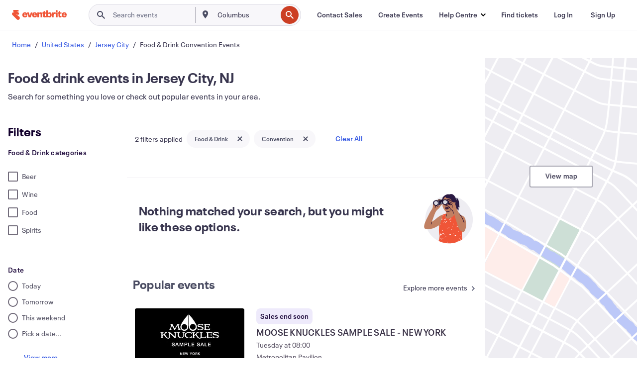

--- FILE ---
content_type: text/css
request_url: https://cdn.evbstatic.com/s3-build/fe/build/4138.830da436c2aed61209fc.css
body_size: -66
content:
.tag-group__tags{display:-webkit-box;display:-ms-flexbox;display:flex;-ms-flex-wrap:wrap;flex-wrap:wrap}


--- FILE ---
content_type: application/javascript
request_url: https://cdn.evbstatic.com/s3-build/fe/build/2647.8514253038ef4191699f.async.web.js
body_size: 2734
content:
"use strict";(self.__LOADABLE_LOADED_CHUNKS__=self.__LOADABLE_LOADED_CHUNKS__||[]).push([[2647],{12647:(e,t,r)=>{r.d(t,{Z:()=>P});var n=r(85351),i=r.n(n),o=r(67369),s=r.n(o),a=r(71304),l=r(16582),c=r.n(l),u=r(8054),p=r(9019),m=r(13582),f=r(5315),d=r(30038),y=r(56481),_=r(28972),g=r(19657),h=r(88571);function _typeof(e){return _typeof="function"==typeof Symbol&&"symbol"==typeof Symbol.iterator?function(e){return typeof e}:function(e){return e&&"function"==typeof Symbol&&e.constructor===Symbol&&e!==Symbol.prototype?"symbol":typeof e},_typeof(e)}function _classCallCheck(e,t){if(!(e instanceof t))throw new TypeError("Cannot call a class as a function")}function _defineProperties(e,t){for(var r=0;r<t.length;r++){var n=t[r];n.enumerable=n.enumerable||!1,n.configurable=!0,"value"in n&&(n.writable=!0),Object.defineProperty(e,n.key,n)}}function _setPrototypeOf(e,t){return _setPrototypeOf=Object.setPrototypeOf||function _setPrototypeOf(e,t){return e.__proto__=t,e},_setPrototypeOf(e,t)}function _createSuper(e){var t=function _isNativeReflectConstruct(){if("undefined"==typeof Reflect||!Reflect.construct)return!1;if(Reflect.construct.sham)return!1;if("function"==typeof Proxy)return!0;try{return Boolean.prototype.valueOf.call(Reflect.construct(Boolean,[],(function(){}))),!0}catch(e){return!1}}();return function _createSuperInternal(){var r,n=_getPrototypeOf(e);if(t){var i=_getPrototypeOf(this).constructor;r=Reflect.construct(n,arguments,i)}else r=n.apply(this,arguments);return _possibleConstructorReturn(this,r)}}function _possibleConstructorReturn(e,t){if(t&&("object"===_typeof(t)||"function"==typeof t))return t;if(void 0!==t)throw new TypeError("Derived constructors may only return object or undefined");return _assertThisInitialized(e)}function _assertThisInitialized(e){if(void 0===e)throw new ReferenceError("this hasn't been initialised - super() hasn't been called");return e}function _getPrototypeOf(e){return _getPrototypeOf=Object.setPrototypeOf?Object.getPrototypeOf:function _getPrototypeOf(e){return e.__proto__||Object.getPrototypeOf(e)},_getPrototypeOf(e)}function _defineProperty(e,t,r){return t in e?Object.defineProperty(e,t,{value:r,enumerable:!0,configurable:!0,writable:!0}):e[t]=r,e}var b=function ExtraContent(e){var t=e.children,r=null;return t&&(r=i().createElement("div",{className:"eds-list-item__aside eds-list-item__extra-content eds-l-pad-right-4","data-spec":"list-item-extra-content"},t)),r},I=function(e){!function _inherits(e,t){if("function"!=typeof t&&null!==t)throw new TypeError("Super expression must either be null or a function");e.prototype=Object.create(t&&t.prototype,{constructor:{value:e,writable:!0,configurable:!0}}),Object.defineProperty(e,"prototype",{writable:!1}),t&&_setPrototypeOf(e,t)}(ItemImage,e);var t=_createSuper(ItemImage);function ItemImage(){var e;_classCallCheck(this,ItemImage);for(var r=arguments.length,n=new Array(r),i=0;i<r;i++)n[i]=arguments[i];return _defineProperty(_assertThisInitialized(e=t.call.apply(t,[this].concat(n))),"state",{imageStatus:d.W.LOADING_STATE}),_defineProperty(_assertThisInitialized(e),"_handleImageLoaded",(function(){return e.setState({imageStatus:d.W.LOADED_STATE})})),_defineProperty(_assertThisInitialized(e),"_handleImageError",(function(){return e.setState({imageStatus:d.W.FAILED_STATE})})),e}return function _createClass(e,t,r){return t&&_defineProperties(e.prototype,t),r&&_defineProperties(e,r),Object.defineProperty(e,"prototype",{writable:!1}),e}(ItemImage,[{key:"render",value:function render(){var e,t=this.props,r=t.children,n=t.extraContent,o=t.imageAlt,s=t.imageUrl,a=t.isSquareImage,l=t.progressIndicator,u=t.verticalAlignment,p=null,m=this.state.imageStatus,f=c()("eds-list-item",_defineProperty({},"eds-list-item--align-".concat(u),u)),y=c()("eds-list-item__aside","eds-list-item__graphic",{"eds-list-item__graphic--square":a}),_=c()({"eds-show":m===d.W.LOADED_STATE||m===d.W.FAILED_STATE,"eds-hide":m===d.W.LOADING_STATE});return l?(m===d.W.LOADING_STATE&&(p=i().createElement("div",{className:"eds-list-item__graphic-indicator eds-l-mar-all-3"},i().createElement(g.Z,{shape:h.JM,size:h.Dg,style:h.gY}))),e=i().createElement("img",{src:s,alt:o,className:_,onLoad:this._handleImageLoaded,onError:this._handleImageError,"data-spec":"list-item-graphic-image--progress-indicator-img"})):e=i().createElement("img",{src:s,alt:o,"data-spec":"list-item-graphic-image"}),i().createElement("div",{className:f,"data-spec":"eds-list-item"},i().createElement(b,null,n),i().createElement("span",{className:y,"data-spec":"list-item-graphic",alt:o},p,e),i().createElement("div",{className:"eds-list-item__contents","data-spec":"eds-list-item-contents"},r))}}]),ItemImage}(n.PureComponent);function ListItem_typeof(e){return ListItem_typeof="function"==typeof Symbol&&"symbol"==typeof Symbol.iterator?function(e){return typeof e}:function(e){return e&&"function"==typeof Symbol&&e.constructor===Symbol&&e!==Symbol.prototype?"symbol":typeof e},ListItem_typeof(e)}function _extends(){return _extends=Object.assign||function(e){for(var t=1;t<arguments.length;t++){var r=arguments[t];for(var n in r)Object.prototype.hasOwnProperty.call(r,n)&&(e[n]=r[n])}return e},_extends.apply(this,arguments)}function ListItem_classCallCheck(e,t){if(!(e instanceof t))throw new TypeError("Cannot call a class as a function")}function ListItem_defineProperties(e,t){for(var r=0;r<t.length;r++){var n=t[r];n.enumerable=n.enumerable||!1,n.configurable=!0,"value"in n&&(n.writable=!0),Object.defineProperty(e,n.key,n)}}function ListItem_setPrototypeOf(e,t){return ListItem_setPrototypeOf=Object.setPrototypeOf||function _setPrototypeOf(e,t){return e.__proto__=t,e},ListItem_setPrototypeOf(e,t)}function ListItem_createSuper(e){var t=function ListItem_isNativeReflectConstruct(){if("undefined"==typeof Reflect||!Reflect.construct)return!1;if(Reflect.construct.sham)return!1;if("function"==typeof Proxy)return!0;try{return Boolean.prototype.valueOf.call(Reflect.construct(Boolean,[],(function(){}))),!0}catch(e){return!1}}();return function _createSuperInternal(){var r,n=ListItem_getPrototypeOf(e);if(t){var i=ListItem_getPrototypeOf(this).constructor;r=Reflect.construct(n,arguments,i)}else r=n.apply(this,arguments);return ListItem_possibleConstructorReturn(this,r)}}function ListItem_possibleConstructorReturn(e,t){if(t&&("object"===ListItem_typeof(t)||"function"==typeof t))return t;if(void 0!==t)throw new TypeError("Derived constructors may only return object or undefined");return function ListItem_assertThisInitialized(e){if(void 0===e)throw new ReferenceError("this hasn't been initialised - super() hasn't been called");return e}(e)}function ListItem_getPrototypeOf(e){return ListItem_getPrototypeOf=Object.setPrototypeOf?Object.getPrototypeOf:function _getPrototypeOf(e){return e.__proto__||Object.getPrototypeOf(e)},ListItem_getPrototypeOf(e)}function ListItem_defineProperty(e,t,r){return t in e?Object.defineProperty(e,t,{value:r,enumerable:!0,configurable:!0,writable:!0}):e[t]=r,e}_defineProperty(I,"propTypes",{children:s().node.isRequired,extraContent:s().node,verticalAlignment:d.D,imageUrl:s().string,imageAlt:a.r,isSquareImage:s().bool,progressIndicator:s().bool}),_defineProperty(I,"defaultProps",{verticalAlignment:"middle",progressIndicator:!1,isSquareImage:!1});var v=function ExtraContent(e){var t=e.children,r=null;return t&&(r=i().createElement("div",{className:"eds-list-item__aside eds-list-item__extra-content eds-l-pad-right-4","data-spec":"list-item-extra-content"},t)),r},O=function ItemIcon(e){var t,r=e.iconType,n=e.iconSize,o=e.iconColor,s=e.iconStrokeColor,a=e.children,l=e.extraContent,m=e.isSelected,f=e.isTentativelySelected,d=e.useAltTheme,g=e.isDisabled,h=e.verticalAlignment,b=e.displayInline,I=c()("eds-list-item",(ListItem_defineProperty(t={"eds-list-item--selected":m,"eds-list-item--tentatively-selected":f,"eds-list-item--alt-theme":d,"eds-list-item--disabled":g},"eds-list-item--align-".concat(h),h),ListItem_defineProperty(t,"eds-list-item--display-inline",b),t)),O=i().createElement(u.Z,{type:r,size:n,color:o,strokeColor:s});return(0,_.i)(r)===y.yX&&(O=i().createElement(p.Z,{type:r,size:n})),i().createElement("div",{className:I,"data-spec":"eds-list-item"},i().createElement(v,null,l),i().createElement("span",{className:"eds-list-item__aside eds-list-item__icon"},O),a)},P=function(e){!function ListItem_inherits(e,t){if("function"!=typeof t&&null!==t)throw new TypeError("Super expression must either be null or a function");e.prototype=Object.create(t&&t.prototype,{constructor:{value:e,writable:!0,configurable:!0}}),Object.defineProperty(e,"prototype",{writable:!1}),t&&ListItem_setPrototypeOf(e,t)}(ListItem,e);var t=ListItem_createSuper(ListItem);function ListItem(){return ListItem_classCallCheck(this,ListItem),t.apply(this,arguments)}return function ListItem_createClass(e,t,r){return t&&ListItem_defineProperties(e.prototype,t),r&&ListItem_defineProperties(e,r),Object.defineProperty(e,"prototype",{writable:!1}),e}(ListItem,[{key:"render",value:function render(){var e,t=this.props,r=t.iconType,n=t.iconTypes,o=t.iconSize,s=t.iconColor,a=t.iconStrokeColor,l=t.imageAlt,u=t.imageUrl,p=t.isSquareImage,m=t.children,f=t.extraContent,d=t.isTentativelySelected,y=t.isSelected,_=t.useAltTheme,g=t.isDisabled,h=t.showStatus,b=t.statusText,P=t.verticalAlignment,S=t.useProgressIndicator,E={iconType:r,iconSize:o,iconColor:s,iconStrokeColor:a,isSelected:y,isTentativelySelected:d,useAltTheme:_,isDisabled:g,verticalAlignment:P};h&&(e=i().createElement("div",{className:"eds-list-item__status"},i().createElement("span",{className:"eds-l-pad-hor-1"},"·"),i().createElement("span",{className:"eds-text-bs"},b)));var L=i().createElement("div",{className:"eds-list-item__contents","data-spec":"eds-list-item-contents"},m,e);if(n){var T=null,A=null,C=n.map((function(e){return e===n[n.length-1]&&(T=i().createElement("div",{className:"eds-list-item__contents eds-list-item--display-inline",key:"list-item-contents","data-spec":"eds-list-item-contents"},m),A=f),i().createElement(O,_extends({key:e.type.displayName},E,{iconType:e,extraContent:A,displayInline:!0}))}));C.push(T),L=i().createElement("div",{"data-spec":"eds-list-items-wrapper"},C)}else if(r)L=i().createElement(O,_extends({},E,{extraContent:f}),L);else if(u)L=i().createElement(I,{imageUrl:u,imageAlt:l,isSquareImage:p,verticalAlignment:P,extraContent:f,progressIndicator:S},m,e);else{var w=c()("eds-list-item",ListItem_defineProperty({},"eds-list-item--align-".concat(P),P));L=i().createElement("div",{className:w,"data-spec":"eds-list-item"},i().createElement(v,null,f),L)}return L}}]),ListItem}(n.PureComponent);ListItem_defineProperty(P,"propTypes",{children:s().node.isRequired,extraContent:s().node,iconType:s().oneOfType([m.eK,f.d1]),iconTypes:s().arrayOf(s().oneOfType([m.eK,f.d1])),iconSize:s().oneOfType([m.uh,f.WH]),iconColor:m.mV,iconStrokeColor:m.mV,verticalAlignment:d.D,imageUrl:s().string,imageAlt:a.r,isSquareImage:s().bool,isSelected:s().bool,isTentativelySelected:s().bool,useAltTheme:s().bool,useProgressIndicator:s().bool,isDisabled:s().bool,showStatus:s().bool,statusText:a.r}),ListItem_defineProperty(P,"defaultProps",{iconSize:"small",verticalAlignment:"middle",isSelected:!1,useProgressIndicator:!1,useAltTheme:!1,isDisabled:!1,showStatus:!1,statusText:"",isSquareImage:!1})},30038:(e,t,r)=>{r.d(t,{D:()=>i,W:()=>o});var n=r(67369),i=r.n(n)().oneOf(["top","middle","bottom"]),o={LOADING_STATE:"loading",LOADED_STATE:"loaded",FAILED_STATE:"failed"}}}]);
//# sourceMappingURL=2647.8514253038ef4191699f.async.web.js.map

--- FILE ---
content_type: text/javascript; charset=utf-8
request_url: https://app.link/_r?sdk=web2.86.5&branch_key=key_live_epYrpbv3NngOvWj47OM81jmgCFkeYUlx&callback=branch_callback__0
body_size: 70
content:
/**/ typeof branch_callback__0 === 'function' && branch_callback__0("1546245175682992637");

--- FILE ---
content_type: application/javascript
request_url: https://cdn.evbstatic.com/s3-build/fe/build/EventSuggestions.c2814980f22206426e13.async.web.js
body_size: 1833
content:
"use strict";(self.__LOADABLE_LOADED_CHUNKS__=self.__LOADABLE_LOADED_CHUNKS__||[]).push([[7232],{55472:(e,r,n)=>{n.d(r,{O:()=>A});var t=n(76421),o=n(45776),i=n(40684),s=n(85351),u=n.n(s),c=n(1538),a=n(98689),l;function _extends(){return _extends=Object.assign||function(e){for(var r=1;r<arguments.length;r++){var n=arguments[r];for(var t in n)Object.prototype.hasOwnProperty.call(n,t)&&(e[t]=n[t])}return e},_extends.apply(this,arguments)}function _defineProperty(e,r,n){return r in e?Object.defineProperty(e,r,{value:n,enumerable:!0,configurable:!0,writable:!0}):e[r]=n,e}var v=(0,i.ZP)({resolved:{},chunkName:function chunkName(){return"ArticleCardGroup"},isReady:function isReady(e){var r=this.resolve(e);return!0===this.resolved[r]&&!!n.m[r]},importAsync:function importAsync(){return n.e(2623).then(n.bind(n,18640))},requireAsync:function requireAsync(e){var r=this,n=this.resolve(e);return this.resolved[n]=!1,this.importAsync(e).then((function(e){return r.resolved[n]=!0,e}))},requireSync:function requireSync(e){var r=this.resolve(e);return n(r)},resolve:function resolve(){return 18640}},{resolveComponent:function resolveComponent(e){return e.ArticleCardGroup}}),d=(0,i.ZP)({resolved:{},chunkName:function chunkName(){return"ArticleCardGroup"},isReady:function isReady(e){var r=this.resolve(e);return!0===this.resolved[r]&&!!n.m[r]},importAsync:function importAsync(){return n.e(2623).then(n.bind(n,18640))},requireAsync:function requireAsync(e){var r=this,n=this.resolve(e);return this.resolved[n]=!1,this.importAsync(e).then((function(e){return r.resolved[n]=!0,e}))},requireSync:function requireSync(e){var r=this.resolve(e);return n(r)},resolve:function resolve(){return 18640}},{resolveComponent:function resolveComponent(e){return e.FeaturedArticleCardGroup}}),f=(0,i.ZP)({resolved:{},chunkName:function chunkName(){return"BigEventCardGroup"},isReady:function isReady(e){var r=this.resolve(e);return!0===this.resolved[r]&&!!n.m[r]},importAsync:function importAsync(){return n.e(8727).then(n.bind(n,34445))},requireAsync:function requireAsync(e){var r=this,n=this.resolve(e);return this.resolved[n]=!1,this.importAsync(e).then((function(e){return r.resolved[n]=!0,e}))},requireSync:function requireSync(e){var r=this.resolve(e);return n(r)},resolve:function resolve(){return 34445}},{resolveComponent:function resolveComponent(e){return e.BigEventCardGroup}}),p=(0,i.ZP)({resolved:{},chunkName:function chunkName(){return"SmallEventCardGroup"},isReady:function isReady(e){var r=this.resolve(e);return!0===this.resolved[r]&&!!n.m[r]},importAsync:function importAsync(){return n.e(4937).then(n.bind(n,55583))},requireAsync:function requireAsync(e){var r=this,n=this.resolve(e);return this.resolved[n]=!1,this.importAsync(e).then((function(e){return r.resolved[n]=!0,e}))},requireSync:function requireSync(e){var r=this.resolve(e);return n(r)},resolve:function resolve(){return 55583}},{resolveComponent:function resolveComponent(e){return e.SmallEventCardGroup}}),y=(0,i.ZP)({resolved:{},chunkName:function chunkName(){return"ListEventCardGroup"},isReady:function isReady(e){var r=this.resolve(e);return!0===this.resolved[r]&&!!n.m[r]},importAsync:function importAsync(){return n.e(8022).then(n.bind(n,20604))},requireAsync:function requireAsync(e){var r=this,n=this.resolve(e);return this.resolved[n]=!1,this.importAsync(e).then((function(e){return r.resolved[n]=!0,e}))},requireSync:function requireSync(e){var r=this.resolve(e);return n(r)},resolve:function resolve(){return 20604}},{resolveComponent:function resolveComponent(e){return e.ListEventCardGroup}}),h=(0,i.ZP)({resolved:{},chunkName:function chunkName(){return"LoadingCards"},isReady:function isReady(e){var r=this.resolve(e);return!0===this.resolved[r]&&!!n.m[r]},importAsync:function importAsync(){return Promise.all([n.e(9755),n.e(9851)]).then(n.bind(n,76846))},requireAsync:function requireAsync(e){var r=this,n=this.resolve(e);return this.resolved[n]=!1,this.importAsync(e).then((function(e){return r.resolved[n]=!0,e}))},requireSync:function requireSync(e){var r=this.resolve(e);return n(r)},resolve:function resolve(){return 76846}},{resolveComponent:function resolveComponent(e){return e.LoadingCards}}),m=(l={},_defineProperty(l,c._Y,v),_defineProperty(l,c.wC,d),_defineProperty(l,c.CE,f),_defineProperty(l,c.oZ,f),_defineProperty(l,c.w2,y),_defineProperty(l,c.t6,p),_defineProperty(l,c.lI,p),_defineProperty(l,c.Bt,f),l),A=function CardBucket(e){var r,n,i=e.content,s=e.name,l=e.template,v=e.linkUrl,d=e.isAuthenticated,f=e.experiments,p=e.featureFlags,y=e.bucketKey,A=e.isLoading,b=e.onTrackEventClickInternal,g=e.affCode,C=e.keyMin,S=e.locationSlug,_=e.seeMore,k=e.locale,O=e.statsigLocationString,P=e.promotedActionsData,E=v,q=m[l],j="ccs"===C&&p.indexCategoryBrowse;if(j&&(null==_||null===(r=_.params)||void 0===r||null===(n=r.tags)||void 0===n?void 0:n[0])){var L,w,N=(null==_||null===(L=_.params)||void 0===L||null===(w=L.tags)||void 0===w?void 0:w[0])||"",R=t.My[N];E="/b/".concat(S,"/").concat(R,"/")}var D=l===c.Bt,x=u().useCallback((function(e,r,n){var t={clickRank:e,navigation:"city_browse.".concat(y),itemId:r};b&&b(t,n)}),[y,b]);return u().createElement("div",null,u().createElement(a.A,{title:s,linkUrl:E,template:l,bucketKey:y,enableClientSideLinking:j}),A?u().createElement("section",{className:"eds-l-pad-left-6"},u().createElement(h,{cardCount:3})):u().createElement(q,_extends({template:l,cards:i,linkUrl:E,isAuthenticated:d,handleClick:function handleClick(e){var r=e.url;r&&(0,o.J0)(r)},onTrackClickInternal:x,isSmallCity:D,title:s,experiments:f,featureFlags:p,affCode:g,enableClientSideLinking:j,locale:k,statsigLocationString:O},P)))},b=A},48390:(e,r,n)=>{n.r(r),n.d(r,{EventSuggestions:()=>h});var t=n(50399),o=n(41609),i=n.n(o),s=n(35161),u=n.n(s),c=n(69572),a=n.n(c),l=n(85351),v=n.n(l),d=n(89048),f=n(55472),p=n(1538),y=n(99344);function ownKeys(e,r){var n=Object.keys(e);if(Object.getOwnPropertySymbols){var t=Object.getOwnPropertySymbols(e);r&&(t=t.filter((function(r){return Object.getOwnPropertyDescriptor(e,r).enumerable}))),n.push.apply(n,t)}return n}function _objectSpread(e){for(var r=1;r<arguments.length;r++){var n=null!=arguments[r]?arguments[r]:{};r%2?ownKeys(Object(n),!0).forEach((function(r){_defineProperty(e,r,n[r])})):Object.getOwnPropertyDescriptors?Object.defineProperties(e,Object.getOwnPropertyDescriptors(n)):ownKeys(Object(n)).forEach((function(r){Object.defineProperty(e,r,Object.getOwnPropertyDescriptor(n,r))}))}return e}function _defineProperty(e,r,n){return r in e?Object.defineProperty(e,r,{value:n,enumerable:!0,configurable:!0,writable:!0}):e[r]=n,e}var h=function EventSuggestions(e){var r=e.eventSuggestions,n=e.shareOptions,o=e.isAuthenticated,s=e.allEventsUrl,c=e.featureFlags,l=e.suggestionsLoading,h=e.searchEventSuggestionsAction,m=e.hasEventResults,A=e.bbox,b=e.locale;if((0,d.Z)((function(){m||i()(A)?i()(r)&&h():h(!0)})),i()(r)&&!l)return null;var g=u()(r,(function(){var e=arguments.length>0&&void 0!==arguments[0]?arguments[0]:{};return _objectSpread(_objectSpread({},e),{},{section:y.CZ,excludeExtraContent:!0,heapLocationString:"Search - Empty State",event:_objectSpread({},e)})}));return g=a()(g,5),v().createElement("div",{className:"pivot-section eds-l-pad-bot-4"},v().createElement(f.O,{locale:b,isLoading:l,content:g,template:p.w2,shareOptions:n,section:y.CZ,name:(0,t.ih)("Popular events"),linkUrl:s,isAuthenticated:o,featureFlags:c,bucketKey:"near_you"}))}}}]);
//# sourceMappingURL=EventSuggestions.c2814980f22206426e13.async.web.js.map